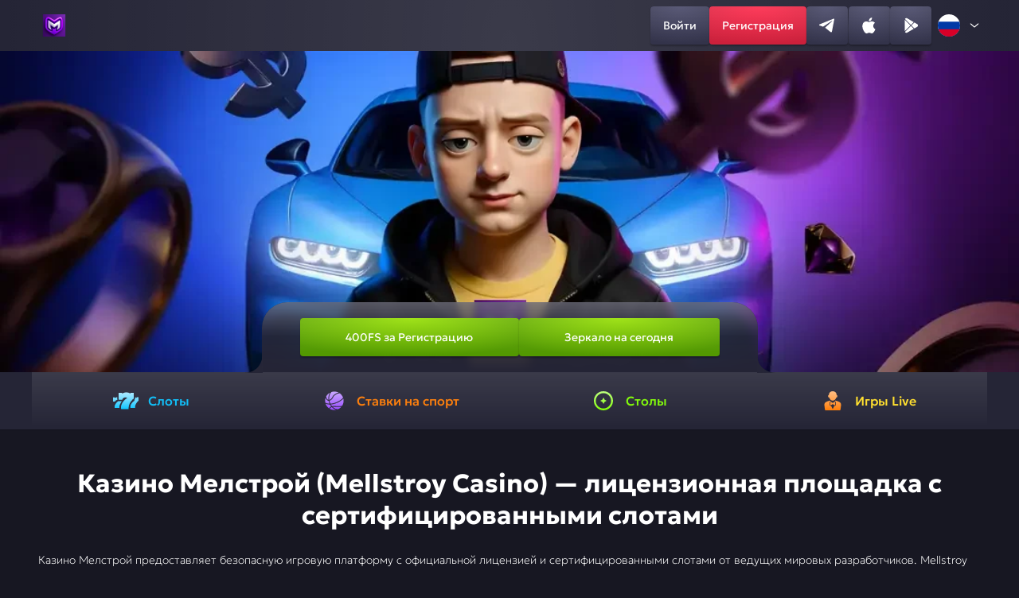

--- FILE ---
content_type: image/svg+xml
request_url: https://kiskavasha.ru/content/img/footer-social-icons/vk.svg
body_size: -14
content:
<svg width="22" height="15" viewBox="0 0 22 15" fill="none" xmlns="http://www.w3.org/2000/svg">
<path d="M11.9825 14.499C4.46596 14.499 0.178638 9.24377 0 0.499023H3.76515C3.88882 6.91744 6.66459 9.63616 8.86321 10.1967V0.499023H12.4085V6.03456C14.5796 5.79632 16.8607 3.2738 17.6302 0.499023H21.1755C20.8855 1.9381 20.3075 3.30068 19.4776 4.50152C18.6477 5.70237 17.5837 6.71566 16.3523 7.478C17.7269 8.17458 18.941 9.16052 19.9145 10.3708C20.888 11.581 21.5988 12.9881 22 14.499H18.0974C17.7373 13.1866 17.0054 12.0118 15.9934 11.1218C14.9814 10.2319 13.7343 9.6663 12.4085 9.49602V14.499H11.9825Z" fill="white"/>
</svg>


--- FILE ---
content_type: image/svg+xml
request_url: https://kiskavasha.ru/content/img/flags/Russia.svg
body_size: -123
content:
<svg width="36" height="36" viewBox="0 0 36 36" fill="none" xmlns="http://www.w3.org/2000/svg">
<g clip-path="url(#clip0_585_125107)">
<path fill-rule="evenodd" clip-rule="evenodd" d="M0 0H36.0004V36H0V0Z" fill="white"/>
<path fill-rule="evenodd" clip-rule="evenodd" d="M0 12H36.0004V36H0V12Z" fill="#0039A6"/>
<path fill-rule="evenodd" clip-rule="evenodd" d="M0 24H36.0004V36H0V24Z" fill="#D80027"/>
</g>
<defs>
<clipPath id="clip0_585_125107">
<rect width="36" height="36" rx="18" fill="white"/>
</clipPath>
</defs>
</svg>
